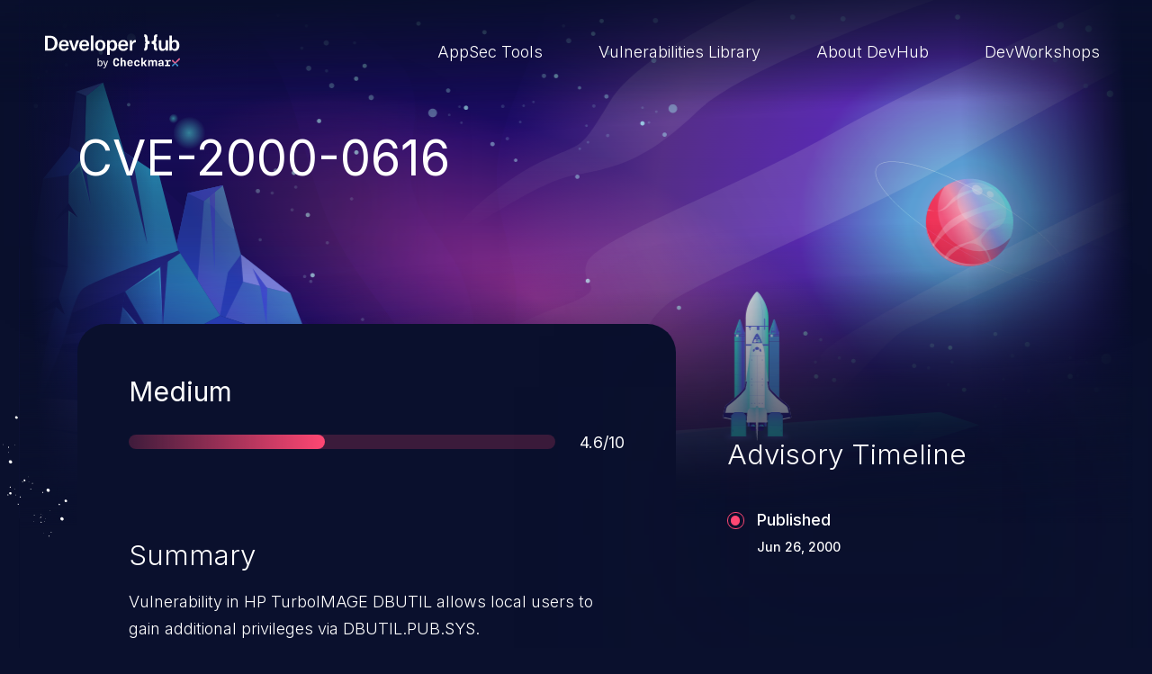

--- FILE ---
content_type: image/svg+xml
request_url: https://devhub.checkmarx.com/wp-content/themes/tyco-wp/assets/images/logo-devhub-light.svg
body_size: 2575
content:
<?xml version="1.0" encoding="UTF-8"?><svg id="a" xmlns="http://www.w3.org/2000/svg" viewBox="0 0 670.03 168.34"><g><g id="b"><g><path d="M546.57,127.59c-2.72,0-4.87,.57-6.29,1.98l-1.64,1.64h-2.05c-1.54-2.42-4.24-3.63-8.15-3.63-2.72,0-4.87,.57-6.29,1.98l-1.64,1.64h-1.64l-.79-3.06h-5.67v29.79h7.65v-18.24c0-3.51,1.81-5.32,5.44-5.32,3.4,0,4.98,1.64,4.98,5.32v18.24h7.65v-18.35l.06,.07c.02-3.48,1.83-5.28,5.44-5.28,3.4,0,4.99,1.64,4.99,5.32v18.24h7.65v-20.28c0-6.74-3.17-10.08-9.69-10.08m49.03,23.9h8.21v-16.94h-7.25v-6.4h12.74l.74,3.06h1.7l1.64-1.64c1.36-1.42,3.51-1.98,6.29-1.98h4.82v6.85h-7.53c-3.63,0-5.5,1.76-5.5,4.98v12.07h9.52v6.46h-25.38v-6.46Zm-21.14,1.3c3.91,0,6.12-2.04,6.12-5.61v-1.87h-5.84c-3.23,0-4.87,1.36-4.87,3.85,0,2.21,1.3,3.63,4.59,3.63m-12.35-2.89c0-5.89,3.91-9.01,10.7-9.01h7.76v-2.21c0-3.68-1.64-5.21-5.04-5.21-2.89,0-4.93,1.13-5.15,3.91h-6.91c.23-6.17,4.53-9.8,12.69-9.8s12.07,3.51,12.07,10.76v19.6h-5.89l-.74-3.06h-1.64l-1.64,1.64c-1.36,1.36-3.51,1.98-6.4,1.98-6.4,0-9.8-3.06-9.8-8.61m-73.34-4.47h-3.34v12.52h-7.65v-41.92h7.65v22.6h3.46l7.82-10.48h8.72l-10.14,13.88,10.48,15.92h-9.01l-7.99-12.52Zm-46.37-2.38c0-10.48,4.87-15.46,14.16-15.46,8.5,0,12.97,4.19,13.2,11.95h-7.42c-.34-3.79-2.27-5.49-5.78-5.49-4.36,0-6.29,2.61-6.29,9.01s1.93,9.01,6.29,9.01c3.57,0,5.55-1.7,5.84-5.84h7.53c-.23,8.04-4.82,12.29-13.37,12.29-9.29,0-14.16-5.04-14.16-15.46m-13.86-3.51c-.11-4.08-2.1-6.29-6.06-6.29s-5.89,1.98-6.57,6.29h12.63Zm-20.34,3.51c0-10.48,4.93-15.46,14.27-15.46s14.16,5.21,13.09,16.77h-19.83c.28,5.89,2.38,8.38,6.8,8.38,3.23,0,5.38-1.3,5.89-3.96h7.02c-.68,6.18-5.38,9.74-13.14,9.74-9.23,0-14.1-5.04-14.1-15.46m-33.37-27.02h7.65v9.91l-.68,4.87,1.59,.4,1.64-1.64c1.42-1.42,3.4-1.98,6.06-1.98,6.4,0,9.46,3.34,9.46,10.08v20.28h-7.65v-18.24c0-3.68-1.59-5.32-4.98-5.32-3.63,0-5.44,1.81-5.44,5.32v18.24h-7.65v-41.92Zm-36.43,22.38c0-14.22,4.59-20.45,15.07-20.45,9.4,0,13.93,5.1,14.33,15.75h-7.76c-.28-5.89-2.32-8.61-6.57-8.61-4.98,0-6.97,3.68-6.97,13.31s1.87,13.31,6.97,13.31c4.36,0,6.34-2.44,6.68-8.72h7.87c-.45,10.76-5.15,15.86-14.56,15.86-10.48,0-15.07-6.23-15.07-20.45" fill="#fff"/><path d="M663.53,119.95l-17.03,18.42c-.35,.35-.99,.35-1.32,.04l-8.75-10.14-.04-.05c-.75-.76-1.79-1.16-2.86-1.11-1.07,.05-2.08,.55-2.77,1.38-.61,.74-.91,1.69-.83,2.67,.07,.95,.49,1.84,1.18,2.53l10.05,8.66c.18,.18,.27,.42,.27,.67s-.1,.49-.24,.64l-10.06,8.66-.05,.04c-.73,.72-1.15,1.73-1.16,2.77-.01,1.09,.4,2.08,1.17,2.79,.36,.33,.77,.59,1.22,.76,.89,.34,1.91,.34,2.8-.02,.47-.19,.9-.47,1.28-.86l8.74-10.14c.36-.35,.98-.35,1.31-.03l8.75,10.15,.04,.05c.36,.36,.79,.64,1.26,.83,.46,.18,.94,.28,1.43,.28s.93-.09,1.37-.26c.45-.18,.86-.43,1.22-.76,.77-.72,1.19-1.71,1.17-2.79-.01-1.03-.44-2.04-1.19-2.79l-10.05-8.65c-.17-.18-.27-.42-.27-.67s.1-.49,.25-.65l18.4-17c.67-.67,1.08-1.56,1.16-2.51,.08-.98-.22-1.93-.83-2.67h0c-.69-.83-1.7-1.34-2.76-1.38-.06,0-.12,0-.17,0-1,0-1.98,.41-2.72,1.14" fill="#4295d1"/><path d="M670.02,122.87c.08-.98-.22-1.93-.83-2.67h0c-.69-.83-1.7-1.34-2.76-1.38-.06,0-.12,0-.17,0-1,0-1.98,.41-2.72,1.14l-17.03,18.42c-.35,.35-.99,.35-1.32,.04l-8.75-10.14-.04-.05c-.75-.76-1.79-1.16-2.86-1.11-1.07,.05-2.08,.55-2.77,1.38-.61,.74-.91,1.69-.83,2.67,.07,.95,.49,1.84,1.18,2.53l7.68,6.62,2.92,2.51c2.43,2.09,6.05,2.03,8.4-.15l2.26-2.08,16.47-15.22c.67-.67,1.08-1.56,1.16-2.51" fill="#eb5780"/></g></g><g><path d="M265.79,152.93l-.82,4.63h-3.56v-39.06h4.65v16.81c1.42-3.02,4.44-5.33,8.71-5.33,6.68,0,11.01,5.87,11.01,14.12s-4.44,14.12-11.28,14.12c-4.16,0-7.28-2.16-8.71-5.28Zm15.06-8.84c0-6.03-2.68-10.08-7.56-10.08-4.6,0-7.34,3.61-7.34,9.48v1.4c0,5.6,2.68,9.27,7.28,9.27s7.61-3.93,7.61-10.08Z" fill="#fff"/><path d="M289.66,168.13v-4.04c.71,.11,1.37,.11,1.97,.11,3.29,0,4.98-1.46,6.24-4.96l.71-1.99-10.9-26.62h5.2l7.01,18.75c.49,1.35,.77,2.42,.93,3.18h.11c.16-.75,.49-1.83,.93-3.18l6.35-18.75h5.04l-10.68,28.66c-2.52,6.79-5.8,9.05-10.4,9.05-.82,0-1.64-.05-2.52-.22Z" fill="#fff"/></g></g><g><path d="M500.64,40.87c0,.46-.23,.89-.61,1.16-.48,.33-.96,.74-1.42,1.23-.66,.69-1.2,1.61-1.61,2.74-.41,1.13-.61,2.49-.61,4.06v12.75c0,2.9-.5,3.75-1.51,4.89-.5,.5-1.16,.85-1.98,1.04-.26,.06-.58,.11-.91,.15v12.34h2.13c4.72,0,8.25-1.17,10.58-3.49,2.64-2.64,3.97-6.14,3.97-10.48v-11.96c0-2.71,.54-4.6,1.61-5.67,1.2-1.2,2.83-1.79,4.91-1.79h4.34v-14.43h-4.34c-2.08,0-3.71-.6-4.91-1.79-1.07-1.07-1.61-2.96-1.61-5.67V13.98c0-4.34-1.32-7.84-3.97-10.48-2.33-2.33-5.86-3.49-10.58-3.49h-2.13V12.34c.33,.04,.64,.09,.91,.15,.82,.19,1.48,.54,1.98,1.04,1.01,1.07,1.51,1.93,1.51,4.89v12.75c0,1.57,.21,2.93,.61,4.06,.41,1.13,.94,2.05,1.61,2.74,.47,.49,.94,.9,1.42,1.23,.38,.26,.61,.69,.61,1.16v.52Z" fill="#fff"/><path d="M548.14,40.87c0,.46,.23,.89,.61,1.16,.48,.33,.96,.74,1.42,1.23,.66,.69,1.2,1.61,1.61,2.74,.41,1.13,.61,2.49,.61,4.06v12.75c0,2.9,.5,3.75,1.51,4.89,.5,.5,1.16,.85,1.98,1.04,.26,.06,.58,.11,.91,.15v12.34h-2.13c-4.72,0-8.25-1.17-10.58-3.49-2.64-2.64-3.97-6.14-3.97-10.48v-11.96c0-2.71-.54-4.6-1.61-5.67-1.2-1.2-2.83-1.79-4.91-1.79h-4.34v-14.43h4.34c2.08,0,3.71-.6,4.91-1.79,1.07-1.07,1.61-2.96,1.61-5.67V13.98c0-4.34,1.32-7.84,3.97-10.48C546.4,1.17,549.93,0,554.65,0h2.13V12.34c-.33,.04-.64,.09-.91,.15-.82,.19-1.48,.54-1.98,1.04-1.01,1.07-1.51,1.93-1.51,4.89v12.75c0,1.57-.21,2.93-.61,4.06-.41,1.13-.94,2.05-1.61,2.74-.47,.49-.94,.9-1.42,1.23-.38,.26-.61,.69-.61,1.16v.52Z" fill="#fff"/></g><g><path d="M565,62.56V29.08h12.52v31.6c0,7.61,3.23,11.79,9.18,11.79,6.99,0,11.58-5.74,11.58-14.5V29.08h12.52v52.15h-11.89v-9.7c-2.4,6.47-8.76,10.95-16.17,10.95-12.83,0-17.73-7.72-17.73-19.92Z" fill="#fff"/><path d="M629.25,72.78l-1.36,8.45h-10.53V5.61h12.52v31.6c2.71-5.42,8.45-9.39,16.06-9.39,12.83,0,20.97,11.16,20.97,27.33s-8.34,27.33-21.49,27.33c-7.61,0-13.46-3.86-16.17-9.7Zm24.62-17.63c0-10.85-4.38-17.73-12.31-17.73-7.51,0-11.89,6.15-11.89,16.06v3.55c0,9.7,4.28,15.85,11.89,15.85s12.31-6.68,12.31-17.73Z" fill="#fff"/></g><g><path d="M0,81.23V7.17H26.7c21.7,0,35.78,14.81,35.78,36.72s-13.98,37.34-35.99,37.34H0Zm13.46-10.53h12.52c14.39,0,22.43-12.1,22.43-26.81s-7.72-26.18-22.22-26.18H13.46v52.99Z" fill="#fff"/><path d="M117.86,58.28h-36.61c.1,8.76,5.63,14.39,13.87,14.39,5.84,0,10.33-3.02,12.62-8.66l9.7,4.38c-3.96,9.07-12.1,14.08-22.84,14.08-15.96,0-25.56-9.7-25.56-26.81s9.49-27.85,25.03-27.85,23.78,8.76,23.78,24.72v5.74Zm-12.41-9.07c.1-8.55-4.17-13.04-11.68-13.04s-12.31,5.22-12.52,13.87h24.2v-.83Z" fill="#fff"/><path d="M137.26,81.23l-18.57-52.15h13.14l10.12,33.07c.83,2.71,1.46,5.32,1.88,7.72h.31c.42-2.4,1.04-5.01,1.88-7.72l10.22-33.07h13.14l-18.57,52.15h-13.56Z" fill="#fff"/><path d="M218.93,58.28h-36.61c.1,8.76,5.63,14.39,13.87,14.39,5.84,0,10.33-3.02,12.62-8.66l9.7,4.38c-3.96,9.07-12.1,14.08-22.84,14.08-15.96,0-25.56-9.7-25.56-26.81s9.49-27.85,25.03-27.85,23.78,8.76,23.78,24.72v5.74Zm-12.41-9.07c.1-8.55-4.17-13.04-11.68-13.04s-12.31,5.22-12.52,13.87h24.2v-.83Z" fill="#fff"/><path d="M240.1,5.61V81.23h-12.52V5.61h12.52Z" fill="#fff"/><path d="M248.76,55.05c0-17.42,10.54-27.22,25.56-27.22s25.66,9.8,25.66,27.22-10.64,27.43-25.66,27.43-25.56-9.91-25.56-27.43Zm38.39,0c0-11.89-4.8-17.73-12.83-17.73s-12.73,5.84-12.73,17.73,4.69,17.94,12.73,17.94,12.83-6.05,12.83-17.94Z" fill="#fff"/><path d="M308.63,101.57V29.08h11.89v9.07c3.34-6.78,9.28-10.33,16.69-10.33,12.62,0,20.97,10.74,20.97,27.22s-8.76,27.43-21.49,27.43c-7.41,0-12.62-3.65-15.54-8.76v27.85h-12.52Zm36.51-46.52c0-11.16-4.38-17.63-12-17.63s-12.2,5.95-12.2,16.48v2.61c0,10.01,4.59,16.38,11.99,16.38s12.2-6.68,12.2-17.84Z" fill="#fff"/><path d="M412.2,58.28h-36.61c.1,8.76,5.63,14.39,13.87,14.39,5.84,0,10.33-3.02,12.62-8.66l9.7,4.38c-3.96,9.07-12.1,14.08-22.84,14.08-15.96,0-25.56-9.7-25.56-26.81s9.49-27.85,25.03-27.85,23.78,8.76,23.78,24.72v5.74Zm-12.41-9.07c.1-8.55-4.17-13.04-11.68-13.04s-12.31,5.22-12.52,13.87h24.2v-.83Z" fill="#fff"/><path d="M432.54,41.7c2.61-8.24,8.24-13.87,16.59-13.87,.52,0,1.04,0,1.56,.1v12c-.63,0-1.15-.1-1.67-.1-5.01,0-8.55,1.46-10.85,3.76-4.28,4.07-4.8,10.01-4.8,15.75v21.9h-12.52V29.08h11.68v12.62Z" fill="#fff"/></g></svg>